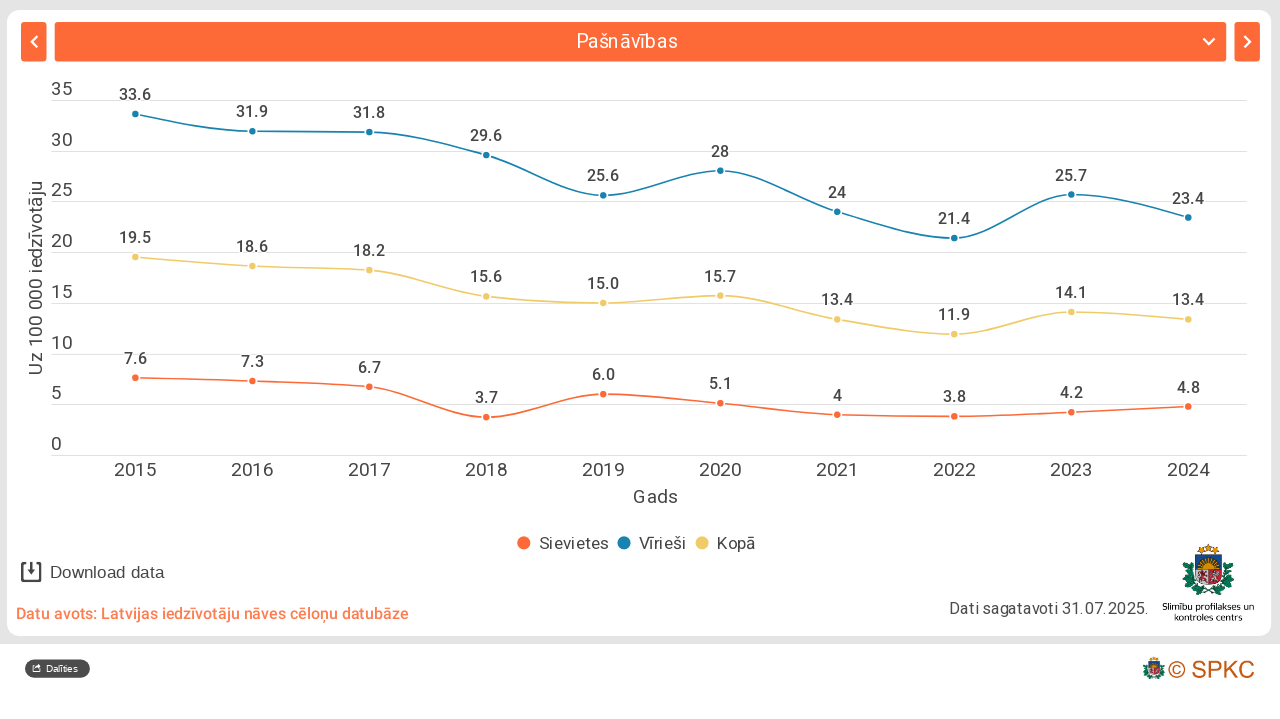

--- FILE ---
content_type: text/html; charset=utf-8
request_url: https://e.infogram.com/1e5c655c-06bd-45cc-86fb-da7139970508?src=embed
body_size: 12058
content:
<!DOCTYPE HTML>
<html lang="en">
<head>
    <meta charset="utf-8">
    <meta http-equiv="X-UA-Compatible" content="IE=edge, Chrome=1"/>
    <meta http-equiv="x-dns-prefetch-control" content="on">
    <meta name="viewport" content="width=device-width, initial-scale=1" />
    <title>4. NCDB - izplatitakie celoni 100 tk dzimums - Infogram</title>
    <link rel="dns-prefetch" href="https://cdn.jifo.co">
<link rel="preconnect" href="https://cdn.jifo.co" />

    <link rel="preload" href="/api/stylesheets/215" as="style">
    <link rel="preload" as="script" href="https://cdn.jifo.co/js/dist/bundle_vendor-f95bb7bd9b764217df5f-1-webpack.js" crossorigin="anonymous"/>
    <link rel="preload" as="script" href="https://cdn.jifo.co/js/dist/embed_flex_viewer-8570c8136ad45ba50451-1-webpack.js" crossorigin="anonymous"/>
    <link rel="stylesheet"href="https://cdn.jifo.co/css/dist/cebefb1b2b9384b3.css">
    <link rel="icon" href="https://cdn.jifo.co/js/dist/6306bc3983ca5663eccfb7dc5c99eb14.ico" type="image/x-icon">
    <link rel="canonical" href="https://infogram.com/4-ncdb-izplatitakie-celoni-100-tk-dzimums-1h984woym5yzd6p">
<style>.chart *{line-height:normal}.moveable{margin-bottom:30px!important}.capture-mode .moveable_w:last-child .moveable:last-child,.download-mode .moveable_w:last-child .moveable:last-child,.embed-mode .moveable_w:last-child .moveable:last-child,.web-mode .moveable_w:last-child .moveable:last-child{margin-bottom:0!important}.ig-separator{margin-bottom:0!important;margin-top:-30px;padding-bottom:30px;padding-top:30px}.video{padding-bottom:75%;height:0}.video iframe{border:0;width:100%;height:100%;position:absolute;top:0;left:0}.ig-items{margin:30px;padding-top:0}svg .igc-pie-center-text .igc-pie-center-text-node{font-family:'PT Sans Narrow','Arial Narrow';font-size:24px;fill:#626262;font-weight:400;font-style:normal}svg .igc-wc-node{cursor:default}.igc-treemap-node-text-name{font-family:Roboto,sans-serif;font-weight:400}.igc-treemap-node-text-value{font-family:Roboto,sans-serif}svg .igc-pie-center-text .igc-pie-center-text-node{font-family:Roboto Medium,sans-serif;font-weight:400;fill:#464646;font-size:19px}.igc-sheet{margin-bottom:15px}.igc-sheets{margin-bottom:15px}.igc-sheets .igc-sheet .igc-sheet-label,.igc-sheets .igc-sheet.active .igc-sheet-label,.igc-sheets .igc-sheet:hover .igc-sheet-label{color:#464646;margin-left:5px;font:400 13px Roboto Medium,sans-serif}.igc-sheets .igc-sheet.active .igc-sheet-label,.igc-sheets .igc-sheet:hover .igc-sheet-label{color:rgba(70,70,70,.7)}.igc-sheets .igc-sheet .igc-sheet-ico,.igc-sheets .igc-sheet:hover .igc-sheet-ico{background:rgba(167,167,167,.3);border-color:#464646;transition:.2s}.igc-sheets .igc-sheet:hover .igc-sheet-ico{background:#a7a7a7}.igc-sheets .igc-sheet.active .igc-sheet-ico{background:#464646}.igc-sheets .igc-sheet.active .igc-sheet-ico::after,.igc-sheets .igc-sheet:hover .igc-sheet-ico::after{height:6px;width:6px;left:6px;top:6px;background:#fff}.igc-textual-figure{font:400 29px Roboto Medium,sans-serif}.igc-textual-fact{color:#464646;line-height:18px;font:400 15px Roboto Medium,sans-serif}.igc-textual-figure .innertext{line-height:30px}.igc-textual-fact .innertext{line-height:19px}.igc-textual-icon{padding-right:30px;padding-top:7px}.igc-table .igc-table-cell{font:400 13px Roboto Medium,sans-serif}.igc-table .igc-table-header{font:400 13px Roboto Medium,sans-serif;padding-left:9px}.ig-container{background:#fff}.headline{font-weight:400;font-size:39px;font-family:Roboto;color:#464646;text-align:left;line-height:40px;border-bottom:5px solid #e8e8e8;padding-bottom:10px}.chart-title{font:400 29px Roboto,sans-serif;color:#464646;text-align:left;line-height:35px}.bodytext{font:400 normal 15px Roboto Medium,sans-serif;text-align:left;text-align:justify;color:#464646;line-height:25px}.quote{font:400 29px Roboto,sans-serif;color:#464646;line-height:35px;text-align:left;background:url(https://cdn.jifo.co/i/templates/215/quote.svg) left top no-repeat;background-size:50px;padding-left:80px;min-height:40px}.shrink .quote{padding-top:50px;padding-left:0}.quotetitle{font:400 italic 15px Roboto Medium,sans-serif;color:#464646;margin-top:5px;line-height:25px}.tt_tooltip{color:#fff;font:400 normal 13px Roboto Medium,sans-serif}.igc-legend-entry{margin-top:15px}.igc-legend{padding-top:10px;padding-bottom:0}.footer-bottom{padding-top:15px;overflow:hidden;padding-bottom:15px}.ig-logo{margin-top:0}.ig-separator-line{background:rgba(70,70,70,.5)}.heatmap-legend{background:rgba(255,255,255,.7)}.heatmap-label,.heatmap-legend-item{color:#464646;font-size:13px;font-weight:400;font-family:Roboto,sans-serif}.igc-graph-pie-piece{stroke:rgb(255,255,255)}.tt_tooltip .tt_value{font-weight:400}.tt_tooltip .tt_body{background:#333}.tt_tooltip .tt_left{border-right:8px solid #333}.tt_tooltip .tt_right{border-left:8px solid #333}.igc-tabs .igc-tab-active{background:#fff}.igc-tabs .igc-tab .igc-tab-content,.igc-tabs .igc-tab.icon-down:after{font-family:Roboto Medium,sans-serif;color:#464646;font-weight:400}.igc-tab-switcher,.igc-tabs .igc-tab{color:#464646}.igc-tabs.igc-tabs-dropdown .igc-tab-name{font-family:Roboto,sans-serif;color:#464646}.captiontext{font-family:Roboto Medium,sans-serif;color:#464646;font-weight:400}.captiontext .innertext{line-height:1.5}.igc-table-search{color:#666;font-size:13px;font-weight:400;font-family:Roboto Medium,sans-serif}#footer{margin-left:30px;margin-right:30px}.bodytext .innertext a,.bodytext .innertext a:visited{color:#00e}</style>


    
    <script async src="https://s.infogram.com/t.js?v3" data-report-open data-infogram-track-id="1h984woym5yzd6p" data-tag="embed"
            data-track-url="https://s.infogram.com/t2"></script>
    

    <style>
        

        @keyframes infogram-loader {
            100% {
                transform: rotate(360deg);
                -webkit-transform: rotate(360deg);
                -moz-transform: rotate(360deg);
            }
        }
        #embed-loader {
            min-width: 120px;
            min-height: 120px;
        }
        #embed-loader i {
            display: block;
            width: 40px;
            height: 40px;
            margin: 40px auto;
            padding: 0;
            border: 5px solid;
            border-top-color: transparent;
            border-left-color: transparent;
            border-radius: 50%;
            color: #A6A6A6;
            animation: infogram-loader 0.9s linear infinite;
            -webkit-animation: infogram-loader 0.9s linear infinite;
            -moz-animation: infogram-loader 0.9s linear infinite;
        }
    </style>
</head>

<body data-window-graphicID="544a990b-d8a3-4eb9-a74c-243cfdcd85be" data-window-stylesheet="215"
      data-window-__viewMode="embed" data-fonts="" data-fullscreen="off" data-aside="on"
      data-user-status="anonymous" data-password-protected="false"
      data-user-id="false" >
<div id="dialog-container"></div>
<div id="tooltip-container"></div>
<div id="middle">
    <div id="embed-loader"><i></i></div>
</div>

<script>window.infographicData={"id":365200866,"type":1,"block_id":"544a990b-d8a3-4eb9-a74c-243cfdcd85be","theme_id":215,"user_id":61529191,"team_user_id":null,"path":"1e5c655c-06bd-45cc-86fb-da7139970508","title":"4. NCDB - izplatitakie celoni 100 tk dzimums","description":"","tags":"","public":true,"publicAccess":false,"private_link_enabled":0,"thumb":"https:\u002F\u002Finfogram-thumbs-200.s3-eu-west-1.amazonaws.com\u002F544a990b-d8a3-4eb9-a74c-243cfdcd85be.jpg","embedImageUrl":"https:\u002F\u002Finfogram.io\u002Fp\u002Fcc9841474983ea17668d7ea4a55e2da4.png","previewImageUrl":"https:\u002F\u002Finfogram.io\u002Fp\u002F1b99da48a5fbecad00ae2a92eb20db93.png","width":550,"copyright":"","properties":{"tabs":true,"zeropaddingembed":true,"flexTemplateId":"d1e4d09e-50c8-4c9f-ae0a-51a155a988e6","type":"dashboards","footerSettings":{"logoType":"custom_logo-infogram","showFooter":true,"customLinkOption":"text","hasCustomLink":false},"cspsources":"","custom_logo_value":"https:\u002F\u002Finfogram-logo.s3-eu-west-1.amazonaws.com\u002F182d66cb-f3ba-4d2a-9452-6de8f7f185fb.png","themeId":215,"publishType":0,"transparent":false,"rtl":false,"language":"en","export_settings":{"showGrid":true,"showValues":true},"whitelabel":true,"noTracking":false,"decimal_separator":".,","grouping_symbol":"none","embed_button":"enabled","title_link":"infogram","custom_logo":"none","custom_link_url":"","logoName":"SPKC","embed_button_text":"Dalīties","showChartsOnScroll":true,"pro":true},"elements":{"content":{"allowFullscreen":true,"allowToShare":true,"assets":{"77289b3a-b0d0-4d12-8281-ac869c902f9c":"https:\u002F\u002Fimages.jifo.co\u002F61529191_1590666727532.png"},"content":{"blockOrder":["4b83d12c-02dc-4680-b7b4-06202b467f3f"],"blocks":{"4b83d12c-02dc-4680-b7b4-06202b467f3f":{"design":{"background":{"color":"{{colors.#E5E5E5}}","filters":{},"galleryImageId":null,"opacity":1},"header":{"text":""},"hideFooter":false},"entities":["c25443bd-d7a0-42c7-bdf1-30000619175b49e870e8-696a-48df-bb8a-a73bb80d5d6c","a4fa5072-7ab8-4a29-b75f-8140e5d06bb0d104528c-443e-49d3-9b6d-32f700f8a8b0","8296a17a-bd9b-4fa1-b1fc-895105bb0d6d5c662721-83f3-40b3-acce-2af821eafeb1","94161e94-c1ed-494b-a512-67b564de46f04e666c2a-4da3-45eb-b8bb-729f2d90cfd2","b0218766-a484-41d1-850c-b9864ab7d91b7ba0898d-807b-4273-a265-fea129eb2353"]}},"entities":{"8296a17a-bd9b-4fa1-b1fc-895105bb0d6d5c662721-83f3-40b3-acce-2af821eafeb1":{"filters":{},"height":29.423076923076923,"hidden":false,"left":17,"lockAspectRatio":false,"locked":false,"maxHeight":10000,"maxWidth":10000,"minHeight":1,"minWidth":1,"props":{"autoExpandWidth":0,"content":{"blocks":[{"data":{"BOLD":true,"align":"ALIGN_LEFT","ig:color":"{{colors.6}}","ig:fontFamily":"{{fontFamily}}","ig:fontSize":"20.3921568627451px","ig:fontWeight":"undefined","ig:letterSpacing":"{{letterSpacing|0px}}","ig:lineHeight":"{{lineHeight}}"},"depth":0,"entityRanges":[],"inlineStyleRanges":[{"length":54,"offset":0,"style":"ig:lineHeight:{{lineHeight}}"},{"length":54,"offset":0,"style":"ig:letterSpacing:{{letterSpacing|0px}}"},{"length":54,"offset":0,"style":"ig:color:{{colors.6}}"},{"length":54,"offset":0,"style":"ig:fontSize:20.3921568627451px"},{"length":54,"offset":0,"style":"ig:fontWeight:undefined"},{"length":54,"offset":0,"style":"ig:fontFamily:{{fontFamily}}"}],"key":"2t75m","text":"Datu avots: Latvijas iedzīvotāju nāves cēloņu datubāze","type":"header-one"}],"entityMap":{}},"contentHTML":"\u003Cdiv class=\"DraftEditor-root\"\u003E\u003Cdiv class=\"DraftEditor-editorContainer\"\u003E\u003Cdiv class=\"public-DraftEditor-content\" contenteditable=\"false\" spellcheck=\"false\" style=\"outline:none;user-select:text;-webkit-user-select:text;white-space:pre-wrap;word-wrap:break-word\"\u003E\u003Cdiv data-contents=\"true\"\u003E\u003Ch1 class=\"__ig-alignLeft\" data-block=\"true\" data-editor=\"ig_static\" data-offset-key=\"2t75m-0-0\"\u003E\u003Cdiv data-offset-key=\"2t75m-0-0\" class=\"public-DraftStyleDefault-block public-DraftStyleDefault-ltr\"\u003E\u003Cspan data-offset-key=\"2t75m-0-0\" style=\"line-height:30px;letter-spacing:0px;color:#fd6a37;font-size:20.3921568627451px;font-family:&#x27;Roboto&#x27;\"\u003E\u003Cspan data-text=\"true\"\u003EDatu avots: Latvijas iedzīvotāju nāves cēloņu datubāze\u003C\u002Fspan\u003E\u003C\u002Fspan\u003E\u003C\u002Fdiv\u003E\u003C\u002Fh1\u003E\u003C\u002Fdiv\u003E\u003C\u002Fdiv\u003E\u003C\u002Fdiv\u003E\u003C\u002Fdiv\u003E","customSizing":true,"opacity":0.8666666666666667,"overflow":true,"resetFontKerning":true,"scaleHeight":30,"scaleWidth":848.859375,"scaleX":0.9790575916230366,"scaleY":0.9807692307692307,"template":"h1","verticalAlign":"top"},"top":732,"transform":{"flipHorizontal":false,"flipVertical":false,"rotate":0},"type":"TEXT","width":834.9984456806283},"94161e94-c1ed-494b-a512-67b564de46f04e666c2a-4da3-45eb-b8bb-729f2d90cfd2":{"filters":{},"height":104,"hidden":false,"left":1406,"lockAspectRatio":true,"locked":false,"maxHeight":10000,"maxWidth":10000,"minHeight":1,"minWidth":1,"props":{"assetId":"77289b3a-b0d0-4d12-8281-ac869c902f9c","graphicType":"uploaded_image","id":85204981,"opacity":1,"subType":"image"},"top":657,"transform":{"flipHorizontal":false,"flipVertical":false,"rotate":0},"type":"IMAGE","width":128},"a4fa5072-7ab8-4a29-b75f-8140e5d06bb0d104528c-443e-49d3-9b6d-32f700f8a8b0":{"filters":{},"height":29.592592592592595,"hidden":false,"left":1097,"lockAspectRatio":false,"locked":false,"maxHeight":10000,"maxWidth":10000,"minHeight":1,"minWidth":1,"props":{"autoExpandWidth":0,"content":{"blocks":[{"data":{"align":"ALIGN_RIGHT","ig:color":"rgba(76,76,76, 1)","ig:fontFamily":"{{fontFamily}}","ig:fontSize":"31.76470588235294px","ig:fontStyle":"{{fontStyle|undefined}}","ig:fontWeight":"undefined","ig:letterSpacing":"{{letterSpacing|0px}}","ig:lineHeight":"{{lineHeight}}","ig:textDecoration":"{{textDecoration|undefined}}"},"depth":0,"entityRanges":[],"inlineStyleRanges":[{"length":27,"offset":0,"style":"ig:lineHeight:{{lineHeight}}"},{"length":27,"offset":0,"style":"ig:letterSpacing:{{letterSpacing|0px}}"},{"length":27,"offset":0,"style":"ig:fontStyle:{{fontStyle|undefined}}"},{"length":27,"offset":0,"style":"ig:textDecoration:{{textDecoration|undefined}}"},{"length":27,"offset":0,"style":"ig:color:rgba(76,76,76, 1)"},{"length":27,"offset":0,"style":"ig:fontWeight:undefined"},{"length":27,"offset":0,"style":"ig:fontSize:31.76470588235294px"},{"length":27,"offset":0,"style":"ig:fontFamily:{{fontFamily}}"}],"key":"bmj3m","text":"Dati sagatavoti 31.07.2025.","type":"unstyled"}],"entityMap":{}},"contentHTML":"\u003Cdiv class=\"DraftEditor-root\"\u003E\u003Cdiv class=\"DraftEditor-editorContainer\"\u003E\u003Cdiv class=\"public-DraftEditor-content\" contenteditable=\"false\" spellcheck=\"false\" style=\"outline:none;user-select:text;-webkit-user-select:text;white-space:pre-wrap;word-wrap:break-word\"\u003E\u003Cdiv data-contents=\"true\"\u003E\u003Cdiv class=\"__ig-alignRight\" data-block=\"true\" data-editor=\"ig_static\" data-offset-key=\"bmj3m-0-0\"\u003E\u003Cdiv data-offset-key=\"bmj3m-0-0\" class=\"public-DraftStyleDefault-block public-DraftStyleDefault-ltr\"\u003E\u003Cspan data-offset-key=\"bmj3m-0-0\" style=\"line-height:47px;letter-spacing:0px;color:rgba(76,76,76, 1);font-weight:400;font-size:31.76470588235294px;font-family:&#x27;Roboto&#x27;\"\u003E\u003Cspan data-text=\"true\"\u003EDati sagatavoti 31.07.2025.\u003C\u002Fspan\u003E\u003C\u002Fspan\u003E\u003C\u002Fdiv\u003E\u003C\u002Fdiv\u003E\u003C\u002Fdiv\u003E\u003C\u002Fdiv\u003E\u003C\u002Fdiv\u003E\u003C\u002Fdiv\u003E","customSizing":true,"fill":"transparent","opacity":1,"overflow":true,"resetFontKerning":true,"scaleHeight":47,"scaleWidth":477.765625,"scaleX":0.6289220031984425,"scaleY":0.6296296296296297,"template":"h1","verticalAlign":"top"},"top":725,"transform":{"flipHorizontal":false,"flipVertical":false,"rotate":0},"type":"TEXT","width":302.99300194714965},"b0218766-a484-41d1-850c-b9864ab7d91b7ba0898d-807b-4273-a265-fea129eb2353":{"filters":{},"height":682,"hidden":false,"left":26,"lockAspectRatio":false,"locked":false,"maxHeight":10000,"maxWidth":10000,"minHeight":50,"minWidth":50,"props":{"chartData":{"accessibility":{"description":"","enabled":true,"label":"Chart"},"chart_type_nr":6,"colors":["rgba(var(--theme-6),1)","rgba(25,131,176, 1)","rgba(var(--theme-2),1)","#5fb7e5","#ab91c5","#6d53dc","#fd6a37","#e54d24"],"custom":{"accumulateValues":false,"animation":{"enabled":true},"axis":{"alpha":0.2,"x":{"affix":true,"decimalPlaces":false,"decimalPlacesValue":2,"grid":false},"y":{"affix":true,"decimalPlaces":false,"decimalPlacesValue":2,"ticks":7}},"categoryLayout":"tilted","controlsColors":{"background":"rgba(var(--theme-6),1)","enabled":true,"icon":"#ffffff"},"decimalSeparator":".","groupingSymbol":"none","hideOverlapValues":false,"hideTabs":false,"labels":{"axis":{"x":{"tick":{"color":"","font-family":"","font-size":"23px","font-style":"","font-weight":""},"title":{"color":"","font-family":"","font-size":"23px","font-style":"","font-weight":""}},"y":{"tick":{"color":"","font-family":"","font-size":"23px","font-style":"","font-weight":""},"title":{"color":"","font-family":"","font-size":"23px","font-style":"","font-weight":""}}},"graph":{"item":{"format":{"affix":true},"value":{"color":{"manualWithControls":{"fill":{"enabled":true},"stroke":{"enabled":true}},"method":"manualWithControls"},"font-size":"20px","placementStrategy":"falp"}}},"legend":{"color":"","font-family":"","font-size":"21px","font-style":"","font-weight":"","icon":"circle","position":"bottom"},"sheetSwitch":{"tab":{"font-family":"","font-size":"24px","font-style":"","font-weight":""}},"tooltip":{"format":{"x":{"affix":true},"y":{"affix":true}}}},"showDownload":true,"showLabels":true,"showPoints":true,"showSheetPlayer":false,"showValues":true,"singleColor":{"enabled":false,"value":"rgba(76,76,76,1)"},"smooth":true,"switchRowsColumns":false,"textColor":"","tooltip":{"enabled":true},"useSIPrefixes":false,"xlabel":"Gads","ylabel":"Uz 100 000 iedzīvotāju","ymax":"","ymaxlim":"","ymin":0,"yminlim":0},"data":[[[null,{"ct":{"fa":"General","t":"g"},"value":"Sievietes"},{"ct":{"fa":"General","t":"g"},"value":"Vīrieši"},{"value":"Kopā"}],[{"value":"2015"},{"value":"7.6"},{"value":"33.6"},{"value":"19.5"}],[{"value":"2016"},{"value":"7.3"},{"value":"31.9"},{"value":"18.6"}],[{"value":"2017"},{"value":"6.7"},{"value":"31.8"},{"value":"18.2"}],[{"value":"2018"},{"value":"3.7"},{"value":"29.6"},{"value":"15.6"}],[{"value":"2019"},{"value":"6.0"},{"value":"25.6"},{"value":"15.0"}],[{"value":"2020"},{"value":"5.1"},{"value":"28,0"},{"value":"15.7"}],[{"value":"2021"},{"ct":{"fa":"@","t":"s"},"value":"4..0"},{"value":"24,4"},{"value":"13.4"}],[{"value":"2022"},{"value":"3.8"},{"value":"21.4"},{"value":"11.9"}],[{"value":"2023"},{"value":"4.2"},{"value":"25.7"},{"value":"14.1"}],[{"value":"2024"},{"value":"4.8"},{"value":"23.4"},{"value":"13.4"}]],[[{"ct":{"fa":"General","t":"g"},"value":""},{"ct":{"fa":"General","t":"g"},"value":"Sievietes"},{"ct":{"fa":"General","t":"g"},"value":"Vīrieši"},{"ct":{"fa":"General","t":"g"},"value":"Kopā"}],[{"ct":{"fa":"General","t":"n"},"value":"2015"},{"value":"8.1"},{"value":"16.9"},{"value":"12.1"}],[{"ct":{"fa":"General","t":"n"},"value":"2016"},{"value":"6.7"},{"value":"12.6"},{"value":"9.4"}],[{"ct":{"fa":"General","t":"n"},"value":"2017"},{"value":"9.4"},{"value":"12.9"},{"value":"11.0"}],[{"ct":{"fa":"General","t":"n"},"value":"2018"},{"value":"9.2"},{"value":"13.4"},{"value":"11.2"}],[{"ct":{"fa":"General","t":"n"},"value":"2019"},{"value":"7.4"},{"value":"11.0"},{"value":"9.0"}],[{"ct":{"fa":"General","t":"n"},"value":"2020"},{"value":"6.7"},{"value":"13.6"},{"value":"9.9"}],[{"ct":{"fa":"General","t":"n"},"value":"2021"},{"value":"8.9"},{"value":"12.2"},{"value":"10.4"}],[{"ct":{"fa":"General","t":"n"},"value":"2022"},{"value":"8.5"},{"value":"12.8"},{"value":"10.5"}],[{"value":"2023"},{"value":"7.2"},{"value":"12.2"},{"value":"9.5"}],[{"value":"2024"},{"value":"9.9"},{"value":"14.0"},{"value":"11.8"}]],[[{"ct":{"fa":"General","t":"g"},"value":""},{"ct":{"fa":"General","t":"g"},"value":"Sievietes"},{"ct":{"fa":"General","t":"g"},"value":"Vīrieši"},{"ct":{"fa":"General","t":"g"},"value":"Kopā"}],[{"ct":{"fa":"General","t":"n"},"value":"2015"},{"value":"5.0"},{"ct":{"fa":"General","t":"g"},"value":"18.1"},{"value":"11.0"}],[{"ct":{"fa":"General","t":"n"},"value":"2016"},{"value":"4.3"},{"value":"16.4"},{"ct":{"fa":"General","t":"g"},"value":"9.9"}],[{"ct":{"fa":"General","t":"n"},"value":"2017"},{"value":"4.3"},{"value":"12.2"},{"ct":{"fa":"General","t":"g"},"value":"7.9"}],[{"ct":{"fa":"General","t":"n"},"value":"2018"},{"value":"3.8"},{"value":"15.2"},{"ct":{"fa":"General","t":"g"},"value":"9.1"}],[{"ct":{"fa":"General","t":"n"},"value":"2019"},{"value":"3.4"},{"value":"14.0"},{"value":"8.3"}],[{"ct":{"fa":"General","t":"n"},"value":"2020"},{"value":"4.5"},{"value":"12.1"},{"ct":{"fa":"General","t":"g"},"value":"8.0"}],[{"ct":{"fa":"General","t":"n"},"value":"2021"},{"value":"4.2"},{"value":"14.1"},{"value":"8.8"}],[{"ct":{"fa":"General","t":"n"},"value":"2022"},{"value":"3.3"},{"value":"11.7"},{"value":"7.2"}],[{"value":"2023"},{"value":"4.0"},{"value":"13.9"},{"value":"8.5"}],[{"value":"2024"},{"value":"2.7"},{"value":"10.9"},{"value":"6.5"}]],[[{"ct":{"fa":"General","t":"g"},"value":""},{"ct":{"fa":"General","t":"g"},"value":"Sievietes"},{"ct":{"fa":"General","t":"g"},"value":"Vīrieši"},{"ct":{"fa":"General","t":"g"},"value":"Kopā"}],[{"ct":{"fa":"General","t":"n"},"value":"2015"},{"value":"2.6"},{"value":"15.2"},{"value":"8.4"}],[{"ct":{"fa":"General","t":"n"},"value":"2016"},{"value":"4.2"},{"value":"15.3"},{"value":"9.3"}],[{"ct":{"fa":"General","t":"n"},"value":"2017"},{"value":"5.0"},{"value":"17.4"},{"value":"10.7"}],[{"value":"2018"},{"value":"3.4"},{"value":"15.2"},{"value":"8.8"}],[{"value":"2019"},{"value":"2.8"},{"value":"11.2"},{"value":"6.7"}],[{"value":"2020"},{"value":"3.4"},{"value":"10.9"},{"value":"6.9"}],[{"value":"2021"},{"value":"4.6"},{"value":"10.9"},{"value":"7.5"}],[{"value":"2022"},{"value":"4.1"},{"value":"18.9"},{"value":"10.9"}],[{"value":"2023"},{"value":"5.6"},{"ct":{"fa":"@","t":"s"},"value":"26"},{"value":"15.1"}],[{"value":"2024"},{"value":"3.8"},{"value":"19.1"},{"value":"10.9"}]],[[{"ct":{"fa":"General","t":"g"},"value":""},{"ct":{"fa":"General","t":"g"},"value":"Sievietes"},{"ct":{"fa":"General","t":"g"},"value":"Vīrieši"},{"ct":{"fa":"General","t":"g"},"value":"Kopā"}],[{"ct":{"fa":"General","t":"n"},"value":"2015"},{"value":"2.5"},{"value":"10.9"},{"value":"6.4"}],[{"ct":{"fa":"General","t":"n"},"value":"2016"},{"value":"3.5"},{"value":"10.9"},{"value":"6.9"}],[{"ct":{"fa":"General","t":"n"},"value":"2017"},{"value":"3.1"},{"value":"11.0"},{"value":"6.7"}],[{"ct":{"fa":"General","t":"n"},"value":"2018"},{"value":"2.3"},{"value":"11.4"},{"value":"6.5"}],[{"ct":{"fa":"General","t":"n"},"value":"2019"},{"value":"2.2"},{"value":"9.2"},{"value":"5.4"}],[{"ct":{"fa":"General","t":"n"},"value":"2020"},{"value":"3.4"},{"value":"10.8"},{"value":"6.8"}],[{"ct":{"fa":"General","t":"n"},"value":"2021"},{"value":"3.2"},{"value":"10.9"},{"value":"6.7"}],[{"ct":{"fa":"General","t":"n"},"value":"2022"},{"value":"2.3"},{"value":"8.7"},{"value":"5.3"}],[{"value":"2023"},{"value":"2.4"},{"value":"10.1"},{"value":"5.9"}],[{"value":"2024"},{"value":"2.1"},{"value":"9.9"},{"value":"5.7"}]],[[{"ct":{"fa":"General","t":"g"},"value":""},{"ct":{"fa":"General","t":"g"},"value":"Sievietes"},{"ct":{"fa":"General","t":"g"},"value":"Vīrieši"},{"ct":{"fa":"General","t":"g"},"value":"Kopā"}],[{"ct":{"fa":"General","t":"n"},"value":"2015"},{"value":"3.5"},{"value":"7.8"},{"value":"5.5"}],[{"ct":{"fa":"General","t":"n"},"value":"2016"},{"value":"3.6"},{"value":"8.7"},{"value":"5.9"}],[{"ct":{"fa":"General","t":"n"},"value":"2017"},{"value":"3.8"},{"value":"6.4"},{"value":"5.0"}],[{"ct":{"fa":"General","t":"n"},"value":"2018"},{"value":"3.8"},{"value":"6.9"},{"value":"5.2"}],[{"ct":{"fa":"General","t":"n"},"value":"2019"},{"value":"3.0"},{"value":"7.5"},{"value":"5.1"}],[{"ct":{"fa":"General","t":"n"},"value":"2020"},{"value":"3.0"},{"value":"8.9"},{"value":"5.7"}],[{"ct":{"fa":"General","t":"n"},"value":"2021"},{"value":"4.1"},{"value":"10.1"},{"value":"6.9"}],[{"ct":{"fa":"General","t":"n"},"value":"2022"},{"value":"3.7"},{"value":"6.1"},{"value":"4.8"}],[{"value":"2023"},{"value":"3.2"},{"value":"6.4"},{"value":"4.7"}],[{"value":"2024"},{"value":"3.6"},{"value":"5.6"},{"value":"4.5"}]],[[{"ct":{"fa":"General","t":"g"},"value":""},{"ct":{"fa":"General","t":"g"},"value":"Sievietes"},{"ct":{"fa":"General","t":"g"},"value":"Vīrieši"},{"ct":{"fa":"General","t":"g"},"value":"Kopā"}],[{"ct":{"fa":"General","t":"n"},"value":"2015"},{"value":"2.8"},{"value":"7.6"},{"value":"5.0"}],[{"ct":{"fa":"General","t":"n"},"value":"2016"},{"value":"2.1"},{"value":"7.6"},{"value":"4.6"}],[{"ct":{"fa":"General","t":"n"},"value":"2017"},{"value":"2.2"},{"value":"5.8"},{"value":"3.9"}],[{"ct":{"fa":"General","t":"n"},"value":"2018"},{"value":"2.0"},{"value":"6.2"},{"value":"3.9"}],[{"ct":{"fa":"General","t":"n"},"value":"2019"},{"value":"1.1"},{"value":"5.8"},{"value":"3.2"}],[{"ct":{"fa":"General","t":"n"},"value":"2020"},{"value":"1.9"},{"value":"5.2"},{"value":"3.4"}],[{"ct":{"fa":"General","t":"n"},"value":"2021"},{"value":"1.8"},{"value":"5.6"},{"value":"3.6"}],[{"ct":{"fa":"General","t":"n"},"value":"2022"},{"value":"1.9"},{"value":"4.2"},{"value":"3.0"}],[{"value":"2023"},{"value":"0.6"},{"value":"4.7"},{"value":"2.5"}],[{"value":"2024"},{"value":"1.0"},{"value":"4.9"},{"value":"2.8"}]],[[{"ct":{"fa":"General","t":"g"},"value":""},{"ct":{"fa":"General","t":"g"},"value":"Sievietes"},{"ct":{"fa":"General","t":"g"},"value":"Vīrieši"},{"ct":{"fa":"General","t":"g"},"value":"Kopā"}],[{"ct":{"fa":"General","t":"n"},"value":"2015"},{"value":"1.1"},{"value":"8.8"},{"value":"4.7"}],[{"ct":{"fa":"General","t":"n"},"value":"2016"},{"value":"3.9"},{"value":"10.0"},{"value":"6.7"}],[{"ct":{"fa":"General","t":"n"},"value":"2017"},{"value":"4.0"},{"value":"8.6"},{"value":"6.1"}],[{"ct":{"fa":"General","t":"n"},"value":"2018"},{"value":"2.9"},{"value":"6.5"},{"value":"4.6"}],[{"ct":{"fa":"General","t":"n"},"value":"2019"},{"value":"2.9"},{"value":"6.7"},{"value":"4.7"}],[{"ct":{"fa":"General","t":"n"},"value":"2020"},{"value":"2.0"},{"value":"7.1"},{"value":"4.3"}],[{"ct":{"fa":"General","t":"n"},"value":"2021"},{"value":"4.0"},{"value":"10.8"},{"value":"7.2"}],[{"ct":{"fa":"General","t":"n"},"value":"2022"},{"value":"3.4"},{"value":"9.3"},{"value":"6.1"}],[{"value":"2023"},{"value":"2.6"},{"value":"8.6"},{"value":"5.4"}],[{"value":"2024"},{"value":"2.4"},{"value":"7.8"},{"value":"4.9"}]]],"defaultColors":["#8ec3a7","#dc5356","#f0cb69","#5fb7e5","#ab91c5","#6d53dc","#fd6a37","#e54d24"],"defaultColorsHeatmap":[],"modifier":0,"sheetnames":["Pašnāvības","Kritieni","Transporta negadījumi","Nejauša saindēšanās","Noslīkšana","Dūmu, uguns un liesmu iedarbe","Slepkavības","Nosalšana"],"sheets_settings":[null]},"opacity":1},"top":27,"transform":{"flipHorizontal":false,"flipVertical":false,"rotate":0},"type":"CHART","width":1508},"c25443bd-d7a0-42c7-bdf1-30000619175b49e870e8-696a-48df-bb8a-a73bb80d5d6c":{"filters":{},"height":762,"hidden":false,"left":9,"lockAspectRatio":false,"locked":false,"maxHeight":10000,"maxWidth":10000,"minHeight":1,"minWidth":1,"props":{"contentHTML":"","customSizing":true,"fill":"{{colors.#FFFFFF}}","offsetLeft":0,"offsetRight":0,"opacity":1,"rx":15,"ry":15,"stroke":"{{strokeColor|#656565}}","strokeType":"solid","strokeWidth":0,"type":"rectangle"},"top":12,"transform":{"flipHorizontal":false,"flipVertical":false,"rotate":0},"type":"SHAPE","width":1539}},"layouts":{}},"customFonts":{},"defaultExportSettings":{},"design":{"colors":["#8ec3a7","#dc5356","#f0cb69","#5fb7e5","#ab91c5","#6d53dc","#fd6a37","#e54d24"],"defaults":{"backgroundColor":"#fff","fontFamily":"Roboto","fontSize":12,"foregroundColor":"#464646","lineHeight":1.5,"textAlign":"ALIGN_LEFT"},"elements":{"IMAGE":{"fillColor":"#8ec3a7"},"SHAPE":{"fillColor":"#8ec3a7","strokeColor":"#8ec3a7"},"TEXT":{"body":{"fontFamily":"Roboto","fontSize":"15px"},"caption":{"fontFamily":"Roboto","fontSize":"13px"},"h1":{"fontFamily":"Roboto","fontSize":"39px","fontWeight":700},"h2":{"fontFamily":"Roboto","fontSize":"29px","fontWeight":700}}},"fontFamilies":{"font1":"Roboto"},"fontSizes":{"extraLarge":64,"large":48,"medium":18,"small":12}},"designDefaults":{"block":{"background":{"color":"{{backgroundColor|#FFFFFF}}","type":"color"}},"entity":{}},"fonts":{},"footerSettings":{"backgroundColor":"#fff","backgroundOpacity":100,"bold":false,"buttonBackgroundColor":"rgba(76,76,76,1)","buttonText":"Dalīties","buttonTextColor":"#ffffff","customLink":"","customLinkOption":"text","fontSize":11,"footerLayout":"text_left-logo_right","footnoteText":"Create and publish your infographic","footnoteType":"shareButton","hasCustomLink":false,"italic":false,"logoColor":"#d51a1a","logoHeight":0,"logoImage":"https:\u002F\u002Finfogram-logo.s3-eu-west-1.amazonaws.com\u002F182d66cb-f3ba-4d2a-9452-6de8f7f185fb.png","logoLink":"","logoName":"Infogram logo","logoType":"custom_logo-custom","logoWidth":0,"paginationFormat":"x \u002F y","paginationStartWith":1,"showFooter":true,"textColor":"#464646"},"gridSettings":{"columnCount":4,"rowSpacing":10,"whitespacePercent":3},"hidePageControls":false,"interactivityHint":false,"interlinkedCharts":false,"language":"en","pageSize":{"height":844,"width":1558},"responsive":false,"schemaVersion":23,"themeId":215,"tooltipProjectOptions":{"selectedOption":"default"},"transition":"slide"},"hash":"b3e95c8308f45758066cd33ab1acdb2e"},"publishedURLId":"1h984woym5yzd6p","createdAt":"2023-09-21T05:53:34.000Z","updatedAt":"2025-09-08T09:03:09.000Z","isTemplateProject":false,"theme":{"title":"Amsterdam","usergroup":"","picture":"https:\u002F\u002Fthemes.jifo.co\u002F215\u002Fthumbnail_amsterdam.png","order":30,"public":1,"width":550,"fonts":"Roboto:400,500,700","colors":["#8ec3a7","#dc5356","#f0cb69","#5fb7e5","#ab91c5","#6d53dc","#fd6a37","#e54d24"],"logocolor":"d51a1a","logoImages":[""],"logoUrl":"","showLogo":"","showEmbed":"","embedButtonText":"Share","top":0,"padding":30,"spacing":30,"shrinkMargin":30,"shrinkPadding":0,"spacingElementMin":null,"spacingElementMax":null,"css":"svg .igc-pie-center-text .igc-pie-center-text-node {\n\tfont-family: Roboto Medium, sans-serif;\n\tfont-weight: 400;\n\tfill: #464646;\n\tfont-size: 19px;\n}\n.igc-sheet {\n\tmargin-bottom: 15px;\n}\n.igc-sheets {\n\tmargin-bottom: 15px;\n}\n.igc-sheets .igc-sheet .igc-sheet-label,\n    .igc-sheets .igc-sheet:hover .igc-sheet-label,\n        .igc-sheets .igc-sheet.active .igc-sheet-label {\n\tcolor: rgba(70, 70, 70, 1);\n\tmargin-left: 5px;\n\tfont: 400 13px Roboto Medium, sans-serif;\n}\n.igc-sheets .igc-sheet:hover .igc-sheet-label,.igc-sheets .igc-sheet.active .igc-sheet-label {\n\tcolor: rgba(70, 70, 70, 0.7);\n}\n.igc-sheets .igc-sheet .igc-sheet-ico,\n    .igc-sheets .igc-sheet:hover .igc-sheet-ico {\n\tbackground: rgba(167, 167, 167, 0.3);\n\tborder-color: #464646;\n\ttransition: .2s;\n}\n.igc-sheets .igc-sheet:hover .igc-sheet-ico {\n\tbackground: rgba(167, 167, 167, 1);\n}\n.igc-sheets .igc-sheet.active .igc-sheet-ico {\n\tbackground: #464646;\n}\n.igc-sheets .igc-sheet.active .igc-sheet-ico::after,\n    .igc-sheets .igc-sheet:hover .igc-sheet-ico::after {\n\theight: 6px;\n\twidth: 6px;\n\tleft: 6px;\n\ttop: 6px;\n\tbackground: #fff;\n}\n.igc-textual-figure {\n\tfont: 400 29px Roboto Medium, sans-serif;\n}\n.igc-textual-fact {\n\tcolor: #464646;\n\tline-height: 18px;\n\tfont: 400 15px Roboto Medium, sans-serif;\n}\n.igc-textual-figure .innertext {\n\tline-height: 30px;\n}\n.igc-textual-fact .innertext {\n\tline-height: 19px;\n}\n.igc-textual-icon {\n\tpadding-right: 30px;\n\tpadding-top: 7px;\n}\n.igc-table .igc-table-cell {\n\tfont: 400 13px Roboto Medium, sans-serif;\n}\n.igc-table .igc-table-header {\n\tfont: 400 13px Roboto Medium, sans-serif;\n\tpadding-left: 9px;\n}\n.ig-container {\n\tbackground: #fff;\n}\n.headline {\n\tfont-weight: 400;\n\tfont-size: 39px;\n\tfont-family: Roboto;\n\tcolor: #464646;\n\ttext-align: left;\n\tline-height: 40px;\n\tborder-bottom: 5px solid #e8e8e8;\n\tpadding-bottom: 10px;\n}\n.chart-title {\n\tfont: 400 29px Roboto, sans-serif;\n\tcolor: #464646;\n\ttext-align: left;\n\tline-height: 35px;\n}\n.bodytext {\n\tfont: 400 normal 15px Roboto Medium, sans-serif;\n\ttext-align: left;\n\ttext-align: justify;\n\tcolor: #464646;\n\tline-height: 25px;\n}\n.quote {\n\tfont: 400 29px Roboto, sans-serif;\n\tcolor: #464646;\n\tline-height: 35px;\n\ttext-align: left;\n\tbackground: url(\u002Fi\u002Ftemplates\u002F215\u002Fquote.svg) left top no-repeat;\n\tbackground-size: 50px;\n\tpadding-left: 80px;\n\tmin-height: 40px;\n}\n.shrink .quote {\n\tpadding-top: 50px;\n\tpadding-left: 0;\n}\n.quotetitle {\n\tfont: 400 italic 15px Roboto Medium, sans-serif;\n\tcolor: #464646;\n\tmargin-top: 5px;\n\tline-height: 25px;\n}\n.tt_tooltip {\n\tcolor: #fff;\n\tfont: 400 normal 13px Roboto Medium, sans-serif;\n}\n.igc-legend-entry {\n\tmargin-top: 15px;\n}\n.igc-legend {\n\tpadding-top: 10px;\n\tpadding-bottom: 0;\n}\n.footer-bottom {\n\tpadding-top: 15px;\n\toverflow: hidden;\n\tpadding-bottom: 15px;\n}\n.ig-logo {\n\tmargin-top: 0px;\n}\n.ig-separator-line {\n\tbackground: rgba(70, 70, 70, 0.5);\n}\n.heatmap-legend {\n\tbackground: rgba(255, 255, 255, 0.7);\n}\n.heatmap-legend-item,\n.heatmap-label {\n\tcolor: #464646;\n\tfont-size: 13px;\n\tfont-weight: 400;\n\tfont-family: Roboto, sans-serif;\n}\n.igc-graph-pie-piece {\n\tstroke: rgb(255, 255, 255);\n}\n.tt_tooltip .tt_value {\n\tfont-weight: 400;\n}\n.tt_tooltip .tt_body {\n\tbackground: #333;\n}\n.tt_tooltip .tt_left {\n\tborder-right: 8px solid #333;\n}\n.tt_tooltip .tt_right {\n\tborder-left: 8px solid #333;\n}\n.igc-tabs .igc-tab-active {\n\tbackground: #fff;\n}\n.igc-tabs .igc-tab .igc-tab-content,\n          .igc-tabs .igc-tab.icon-down:after {\n\tfont-family: Roboto Medium, sans-serif;\n\tcolor: #464646;\n\tfont-weight: 400;\n}\n.igc-tabs .igc-tab,\n          .igc-tab-switcher {\n\tcolor: #464646;\n}\n.igc-tabs.igc-tabs-dropdown .igc-tab-name {\n\tfont-family: Roboto, sans-serif;\n\tcolor: #464646;\n}\n.captiontext {\n\tfont-family: Roboto Medium, sans-serif;\n\tcolor: #464646;\n\tfont-weight: 400;\n}\n.captiontext .innertext {\n\tline-height: 1.5;\n}\n.igc-table-search {\n\tcolor: #666;\n\tfont-size: 13px;\n\tfont-weight: 400;\n\tfont-family: Roboto Medium, sans-serif;\n}\n","charts":{"treemap":{"labels":{"value":{"fontFamily":"Roboto, sans-serif"},"name":{"fontWeight":"400","fontFamily":"Roboto, sans-serif"}}},"wordcloud":{"labels":{"fontFamily":"Roboto, sans-serif","fontWeight":"400"}},"table":{"cellBackground":"#fff","headerBackground":"#eee","cellColor":"#333","headerColor":"#333","shapeFill":"8ec3a7","cell":{"font-weight":"400","font-size":"13px","font-family":"Roboto Medium, sans-serif"},"header":{"font-weight":"400","font-size":"13px","font-family":"Roboto Medium, sans-serif"}},"legend":{"color":{"label":{"active":"rgb(70, 70, 70)","hover":"rgba(70, 70, 70, 0.7)","inactive":"rgb(70, 70, 70)"},"icon":{"inactive":"rgba(70, 70, 70, 0.2)"}},"layouts":{"bottom":{"legend":{"entry":{"marginTop":"15px"},"marginTop":"10px","marginBottom":"0"}}}},"sheetSwitch":{"style":{"tab":{"font-family":"Roboto, sans-serif","font-weight":400,"font-style":"normal","colors":{"dropdown":{"selectIcon":"#464646","leftSwitcherIcon":"#464646","rightSwitcherIcon":"#464646"}},"font-size":"13px","color":"#000000"}}},"gauge":{"colors":{"background":"#e8e8e8"}},"waterfall":{"colors":"f0cb69 8ec3a7 dc5356"},"candle":{"colors":{"up":"#dc5356","down":"#8ec3a7"}},"barRadial":{"colors":{"background":"#e8e8e8"}},"pictorialBar":{"colors":{"background":"#e8e8e8"},"style":{"graph":{"item":{"value":{"font-family":"PT Sans Narrow, Arial Narrow","font-size":"60px"}}}}},"map":{"countryFill":"#e8e8e8","hotColor":"#8ec3a7","coldColor":"#f9f9f9"},"tooltip":{"value":{"fontWeight":"400"},"container":{"color":"#fff","font":"400 normal 13px Roboto Medium, sans-serif"},"body":{"background":"#333"},"left":{"borderRight":"8px solid #333"},"right":{"borderLeft":"8px solid #333"}}},"chartOptions":{},"chartDefaults":{},"color":{"bg":"#fff","text":"#464646","chart":{"bg":"transparent","text":"#464646"},"element":{"bg":"transparent","text":"#464646"}},"colorPresets":[],"localFonts":{"google":[{"fontFamily":"Roboto","fontWeights":[400,700]},{"fontFamily":"Raleway","fontWeights":[400,700]}],"local":[{"fontFamily":"Roboto Medium","styles":[{"fontWeight":400,"fontStyle":"normal","src":["url(https:\u002F\u002Fthemes.jifo.co\u002F37836\u002Froboto-medium.woff) format(\"woff\")"]},{"fontWeight":400,"fontStyle":"italic","src":["url(https:\u002F\u002Fthemes.jifo.co\u002F37836\u002Froboto-mediumitalic.woff) format(\"woff\")"]},{"fontWeight":700,"fontStyle":"normal","src":["url(https:\u002F\u002Fthemes.jifo.co\u002F37836\u002Froboto-black.woff) format(\"woff\")"]},{"fontWeight":700,"fontStyle":"italic","src":["url(https:\u002F\u002Fthemes.jifo.co\u002F37836\u002Froboto-blackitalic.woff) format(\"woff\")"]}]}],"typekit":[]},"font":{"common":{"textAlign":"initial","fontSize":"13","fontStyle":"normal","fontWeight":"400","fontFamily":"Roboto Medium, sans-serif"},"legend":{"fontSize":"13","fontWeight":"400","fontFamily":"Roboto Medium, sans-serif"},"label":{"fontSize":13,"fontWeight":400}},"fontPresets":[],"fontFamilies":["Raleway","Roboto","Roboto Medium"],"footerOptions":{"common":{"borderColor":"#dadada","borderWidth":1},"copyrightNotice":{"enabled":false,"fontFamily":"PT Sans Narrow","fontSize":14,"color":"#4b4b4b","fontWeight":400,"fontStyle":"normal"},"shareButton":{"enabled":true,"background":"#d51a1a","text":"Share","color":"#ffffff","fontFamily":"Roboto, Arial, sans-serif","fontSize":11,"fontWeight":400,"fontStyle":"normal","position":"left"},"logo":{"position":"right","enabled":true,"background":"#d51a1a"}},"archived":false,"tabs":true,"zeroPaddingEmbed":true,"freelayoutContents":{"defaults":{"foregroundColor":"#464646","backgroundColor":"#fff","fontFamily":"Roboto Medium","fontSize":12,"lineHeight":1.5,"textAlign":"ALIGN_LEFT"},"fontFamilies":{"font1":"Roboto"},"fontSizes":{"extraLarge":64,"large":48,"medium":18,"small":12},"elements":{"TEXT":{"h1":{"fontSize":"39px","fontFamily":"Roboto","fontWeight":700,"foregroundColor":"#464646","lineHeight":1},"h2":{"fontSize":"29px","fontFamily":"Roboto","fontWeight":700,"foregroundColor":"#464646","lineHeight":1.2},"body":{"fontSize":"15px","fontFamily":"Roboto Medium","foregroundColor":"#464646","lineHeight":1.7},"caption":{"fontSize":"13px","fontFamily":"Roboto Medium","foregroundColor":"#464646"}},"SHAPE":{"fillColor":"#8ec3a7","strokeColor":"#8ec3a7"},"IMAGE":{"fillColor":"#8ec3a7"}},"colors":["#8ec3a7","#dc5356","#f0cb69","#5fb7e5","#ab91c5","#6d53dc","#fd6a37","#e54d24"]},"id":215,"thumb":"\u002Fi\u002Ftemplates\u002F215\u002Fdefault-small.jpg","version":1,"parentId":0,"enabledResponsive":true,"enabledFreeLayout":true,"createdAt":"2016-04-22T04:54:10.000Z","updatedAt":"2025-04-11T12:09:11.000Z","created_at":"2016-04-22T04:54:10.000Z","updated_at":"2025-04-11T12:09:11.000Z"},"canUseLinks":true,"embed":"\u003Cscript id=\"infogram_0_1e5c655c-06bd-45cc-86fb-da7139970508\" title=\"4. NCDB - izplatitakie celoni 100 tk dzimums\" src=\"https:\u002F\u002Fe.infogram.com\u002Fjs\u002Fdist\u002Fembed.js?WXl\" type=\"text\u002Fjavascript\"\u003E\u003C\u002Fscript\u003E","embedIframe":"\u003Ciframe src=\"https:\u002F\u002Fe.infogram.com\u002F1e5c655c-06bd-45cc-86fb-da7139970508?src=embed\" title=\"4. NCDB - izplatitakie celoni 100 tk dzimums\" width=\"1558\" height=\"844\" scrolling=\"no\" frameborder=\"0\" style=\"border:none;\" allowfullscreen=\"allowfullscreen\"\u003E\u003C\u002Fiframe\u003E","embedImageResponsive":"\u003Cscript id=\"infogramimg_0_1e5c655c-06bd-45cc-86fb-da7139970508\" title=\"4. NCDB - izplatitakie celoni 100 tk dzimums\" src=\"https:\u002F\u002Fe.infogram.com\u002Fjs\u002Fdist\u002Fembed.js?GeN\" type=\"text\u002Fjavascript\"\u003E\u003C\u002Fscript\u003E","embedImageIframe":"","embedAMP":"\u003Camp-iframe width=\"1558\" height=\"844\" layout=\"responsive\" sandbox=\"allow-scripts allow-same-origin allow-popups\" resizable allowfullscreen frameborder=\"0\" src=\"https:\u002F\u002Fe.infogram.com\u002F1e5c655c-06bd-45cc-86fb-da7139970508?src=embed\"\u003E\u003Cdiv style=\"visibility: hidden\" overflow tabindex=0 role=button aria-label=\"Loading...\" placeholder\u003ELoading...\u003C\u002Fdiv\u003E\u003C\u002Famp-iframe\u003E","embedAMPImage":"\u003Camp-iframe width=\"1558\" height=\"844\" layout=\"responsive\" sandbox=\"allow-scripts allow-same-origin allow-popups\" resizable allowfullscreen frameborder=\"0\" src=\"https:\u002F\u002Fe.infogram.com\u002F1e5c655c-06bd-45cc-86fb-da7139970508?src=embed\"\u003E\u003Cdiv style=\"visibility: hidden\" overflow tabindex=0 role=button aria-label=\"Loading...\" placeholder\u003ELoading...\u003C\u002Fdiv\u003E\u003C\u002Famp-iframe\u003E","embedWordpress":"[infogram id=\"1e5c655c-06bd-45cc-86fb-da7139970508\" prefix=\"73R\" format=\"interactive\" title=\"4. NCDB - izplatitakie celoni 100 tk dzimums\"]","embedWordpressImage":"[infogram id=\"1e5c655c-06bd-45cc-86fb-da7139970508\" prefix=\"Cg9\" format=\"image\" title=\"4. NCDB - izplatitakie celoni 100 tk dzimums\"]","embedAsync":"\u003Cdiv class=\"infogram-embed\" data-id=\"1e5c655c-06bd-45cc-86fb-da7139970508\" data-type=\"interactive\" data-title=\"4. NCDB - izplatitakie celoni 100 tk dzimums\"\u003E\u003C\u002Fdiv\u003E\u003Cscript\u003E!function(e,n,i,s){var d=\"InfogramEmbeds\";var o=e.getElementsByTagName(n)[0];if(window[d]&&window[d].initialized)window[d].process&&window[d].process();else if(!e.getElementById(i)){var r=e.createElement(n);r.async=1,r.id=i,r.src=s,o.parentNode.insertBefore(r,o)}}(document,\"script\",\"infogram-async\",\"https:\u002F\u002Fe.infogram.com\u002Fjs\u002Fdist\u002Fembed-loader-min.js\");\u003C\u002Fscript\u003E","embedImageAsync":"\u003Cdiv class=\"infogram-embed\" data-id=\"1e5c655c-06bd-45cc-86fb-da7139970508\" data-type=\"image\" data-title=\"4. NCDB - izplatitakie celoni 100 tk dzimums\"\u003E\u003C\u002Fdiv\u003E\u003Cscript\u003E!function(e,n,i,s){var d=\"InfogramEmbeds\";var o=e.getElementsByTagName(n)[0];if(window[d]&&window[d].initialized)window[d].process&&window[d].process();else if(!e.getElementById(i)){var r=e.createElement(n);r.async=1,r.id=i,r.src=s,o.parentNode.insertBefore(r,o)}}(document,\"script\",\"infogram-async\",\"https:\u002F\u002Fe.infogram.com\u002Fjs\u002Fdist\u002Fembed-loader-min.js\");\u003C\u002Fscript\u003E","indexStatus":true,"branding":{"profilePagePublic":false,"colors":[{"template":false,"value":"#F3917F"},{"template":false,"value":"#76BCC2"},{"template":false,"value":"#F3DE7F"},{"template":false,"value":"#A6F37F"},{"template":false,"value":"#7FA7F3"},{"template":false,"value":"#9A7FF3"},{"template":false,"value":"#F37FBA"},{"template":false,"value":"#ACACAC"}],"fonts":[],"webfonts":[]}};</script>

<script class="app-bundle" delaysrc="https://cdn.jifo.co/js/dist/bundle_vendor-f95bb7bd9b764217df5f-1-webpack.js" crossorigin="anonymous"></script>

<script class="app-bundle" delaysrc="https://cdn.jifo.co/js/dist/embed_flex_viewer-8570c8136ad45ba50451-1-webpack.js" crossorigin="anonymous" async></script>

<script>
    window.loadingLog = [];
    window.parent.postMessage('frameStart', '*');
    window.publicViewConfig = {"cdn":"https:\u002F\u002Fcdn.jifo.co","mapsCDN":"https:\u002F\u002Fmaps.jifo.co","assetsCDN":"https:\u002F\u002Fassets.jifo.co","env":"production","liveDataURL":"https:\u002F\u002Flive-data.jifo.co\u002F"};
    window.embedType = '';

    function initDelayedScripts() {
        var nodes = document.querySelectorAll('script[delaysrc]');
        for (var i = 0; i < nodes.length; i++) {
            var node = nodes[i];
            node.src = node.attributes.delaysrc.nodeValue;
            node.attributes.removeNamedItem('delaysrc');
        }
    }

    if ('serviceWorker' in navigator && !navigator.serviceWorker.controller) {
        navigator.serviceWorker.register('/sw.js').then(
            function (registration) {
                var worker = registration.active || registration.waiting || registration.installing;
                if (worker.state === 'activated') {
                    initDelayedScripts();
                } else {
                    worker.addEventListener('statechange', function (e) {
                        if (e.target.state === 'activated') {
                            initDelayedScripts();
                        }
                    });
                }
            },
            initDelayedScripts
        );
    } else {
        initDelayedScripts();
    }
</script>
</body>
</html>
